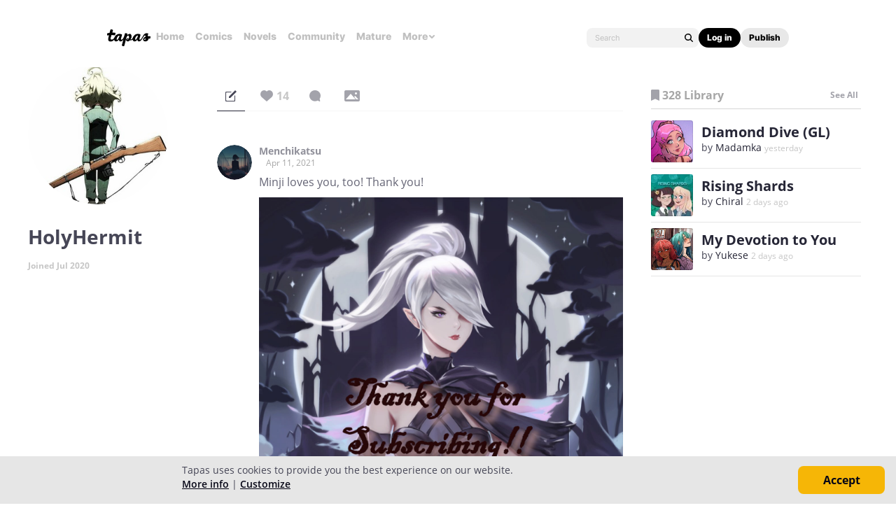

--- FILE ---
content_type: text/html;charset=UTF-8
request_url: https://tapas.io/leavar01270
body_size: 20401
content:





<!DOCTYPE html>
<html>
<head prefix="og: http://ogp.me/ns# fb: http://ogp.me/ns/fb# comicpanda: http://ogp.me/ns/fb/comicpanda#" itemscope itemtype="http://schema.org/Article">
    <title>HolyHermit  | Tapas Creator</title>
    
    <meta name="description" content="HolyHermit  - Your home for the world’s most exciting and diverse web comics and novels. Discover stories you’ll love from all genres, only on Tapas!"/>
    

    
    <meta itemprop="description" content="HolyHermit  - Your home for the world’s most exciting and diverse web comics and novels. Discover stories you’ll love from all genres, only on Tapas!">
<meta itemprop="image" content="https://us-a.tapas.io/ua/65/56ab2341-781f-4800-9b9d-0812c672df1c.jpg">
<meta property="og:type" content="website"/>
<meta property="og:title" content="HolyHermit  | Tapas Creator"/>
<meta property="og:site_name" content="HolyHermit "/>
<meta property="og:image" content="https://us-a.tapas.io/ua/65/56ab2341-781f-4800-9b9d-0812c672df1c.jpg" />
<meta property="og:description" content="HolyHermit  - Your home for the world’s most exciting and diverse web comics and novels. Discover stories you’ll love from all genres, only on Tapas!" />
<meta property="og:locale" content="en_US"/>
<meta name="twitter:card" content="summary_large_image">
<meta name="twitter:site" content="@tapas_app">
<meta name="twitter:title" content="HolyHermit  | Tapas Creator"/>
<meta name="twitter:description" content="HolyHermit  - Your home for the world’s most exciting and diverse web comics and novels. Discover stories you’ll love from all genres, only on Tapas!"/>
<meta name="twitter:image:src" content="https://us-a.tapas.io/ua/65/56ab2341-781f-4800-9b9d-0812c672df1c.jpg" />
<meta name="twitter:domain" content="tapas.io">
<meta name="twitter:app:name:iphone" content="Tapas">
<meta name="twitter:app:name:ipad" content="Tapas">
<meta name="twitter:app:name:googleplay" content="Tapas">
<meta name="twitter:app:id:iphone" content="id578836126">
<meta name="twitter:app:id:ipad" content="id578836126">
<meta name="twitter:app:id:googleplay" content="com.tapastic">
<meta itemprop="name" content="HolyHermit  | Tapas Creator">
<meta name="twitter:app:url:googleplay" content="tapastic://users/7052113">
<meta name="twitter:app:url:iphone" content="tapastic://users/7052113">
<meta name="twitter:app:url:ipad" content="tapastic://users/7052113">
<meta property="al:ios:url" content="tapastic://users/7052113" />
<meta property="al:ios:app_store_id" content="578836126" />
<meta property="al:ios:app_name" content="Tapas" />
<meta property="al:android:url" content="tapastic://users/7052113">
<meta property="al:android:package" content="com.tapastic">
<meta property="al:android:app_name" content="Tapas">

    <!--[if IE]>
        <script src="https://polyfill.io/v3/polyfill.min.js"></script>
    <![endif]-->
    <script src='https://www.recaptcha.net/recaptcha/api.js'></script>
    <link rel="canonical" href="https://tapas.io/leavar01270"/>
    
    <meta name="robots" content="noindex">
    

    





<meta http-equiv="X-UA-Compatible" content="IE=edge,chrome=1"/>
<meta charset="utf-8"/>
<meta name="keywords" content="webcomics, onilne comics, visual stories, graphic novels, webcomic, online comic, novels, webnovels, diverse webcomics, bite-sized stories, tapastic"/>
<meta name="author" content="Tapas"/>


<meta property="fb:admins" content="100003095288120" />
<meta property="fb:app_id" content="283723698368894" />


    <meta property="og:url" content="https://tapas.io/leavar01270">

<meta name="msvalidate.01" content="3E711932DFA0B474BDA7215883F80DBF"/>

<link href="/favicon.ico" rel="shortcut icon" type="image/x-icon"/>
<link rel="apple-touch-icon" href="https://us-a.tapas.io/resources/images/tapastic-touch-icon.png">


    <link rel="stylesheet" type="text/css" href="https://us-a.tapas.io/resources/css/panda.min.fee67fc27b.css" media="screen" />
    <link rel="stylesheet" type="text/css" href="https://us-a.tapas.io/resources/css/panda.sprite.min.fee67fc27b.css" media="screen" />
    <link rel="stylesheet" type="text/css" href="https://us-a.tapas.io/resources/css/panda.plugins.min.fee67fc27b.css" media="screen" />
    <link rel="stylesheet" type="text/css" href="https://us-a.tapas.io/resources/css/panda.hero.min.fee67fc27b.css" media="screen" />
    <link rel="stylesheet" type="text/css" href="https://us-a.tapas.io/resources/css/tapas.min.fee67fc27b.css" media="screen" />



<script type="application/ld+json">
{
  "@context": "https://schema.org",
  "@type": "Organization",
  "name": "Tapas Media",
  "legalName": "TAPAS MEDIA INC",
  "url": "https://tapas.io",
  "logo": "https://us-a.tapas.io/resources/images/logo-tapas-vertical.png",
  "foundingDate": "2012",
  "founders": [
    {
      "@type": "Person",
      "name": "Chang Kim"
    }
  ],
  "address": {
    "@type": "PostalAddress",
    "addressRegion": "CA",
    "postalCode": "",
    "addressCountry": "USA"
  },
  "contactPoint": {
    "@type": "ContactPoint",
    "contactType": "customer support",
    "telephone": "",
    "areaServed": "WorldWide",
    "email": "hello@tapasmedia.co"
  },
  "sameAs": [
    "https://www.facebook.com/tapas.io",
    "https://twitter.com/tapas_app",
    "https://instagram.com/tapas_app",
    "https://www.linkedin.com/company/tapas-media-inc-"
  ]
}
</script>
<script type="text/javascript">
  /*<![CDATA[*/
  var pandaConfig = {
      env : 'prod',
      appDomain: 'https://tapas.io',
      mAppDomain: 'https://m.tapas.io',
      wsDomain: 'https://tapas.io:8531',
      pixelsDomain: 'https://pixels.tapas.io',
      PSTOffsetTime: -480,
      today : '2026/01/18 02:48:06',
      prefixResourceSrc : 'resources',
      staticServer : 'https://us-a.tapas.io',
      stripeKey :'',
      currentUrl : 'https://tapas.io/leavar01270',
      fbId : 283723698368894,
      uname   : '__anonymous__',
      email : '',
      isDesktop : true,
      isTablet : false,
      isMobile : false,
      isNormalView : true,
      isSignedIn: false,
      rTapasIoHost: 'https://r.tapas.io',
      theoremreachKey: '6e1d48d54df280675c934929df60',
      ironSourceKey: 'cf77e7fd',
      commonMinimumReward: 10,
      userId: -1,
      globalNavBars: false,
      amplitudeApiKey: '322f86e07b852bb4bd6443e6f4c3b92a',
      brazeWebAppId: 'afcaafae-e8f9-4378-b159-9ae951b90f26',
      brazeSafariWebPushId: 'web.tapasmedia.tapas.braze',
      adjustAppToken: 'drt3tgm5ckcg',
      adjustEnvironment: 'production',
      countryCode: 'US',
      hasOptOut: false,
  };
  /*]]>*/
</script>

    <script type="text/javascript" src="https://us-a.tapas.io/resources/js/libs/tiara.min.js?t=1768733286"></script>
    
    <script>
      window.googletag = window.googletag || {cmd: []};
      window.pandaTiara = window.pandaTiara || {};
      (function getInitTiara() {
        pandaTiara = TiaraTracker.getInstance();
        const tiaraConfig = {
          svcDomain: 'tapas.io',
          deployment: 'dev',
          enableAlwaysHttpPost: true,
        };
        if(pandaConfig.env === 'prod'){
          tiaraConfig.deployment = 'production';
          tiaraConfig.trackURL = 'https://story-api.tapas.io/events-collector/v1/events/tiara-log/web';
        }
        pandaTiara.init(tiaraConfig);
      })();
    </script>
    
      
          <!-- Google Tag Manager -->
          <script>(function(w,d,s,l,i){w[l]=w[l]||[];w[l].push({'gtm.start':
              new Date().getTime(),event:'gtm.js'});var f=d.getElementsByTagName(s)[0],
            j=d.createElement(s),dl=l!='dataLayer'?'&l='+l:'';j.async=true;j.src=
            'https://www.googletagmanager.com/gtm.js?id='+i+dl;f.parentNode.insertBefore(j,f);
          })(window,document,'script','dataLayer','GTM-ML9X2SF');</script>
          <!-- End Google Tag Manager -->
      
    
    
    
    
    <script async src="https://securepubads.g.doubleclick.net/tag/js/gpt.js"></script>
    <script>
      !function(a9,a,p,s,t,A,g){if(a[a9])return;function q(c,r){a[a9]._Q.push([c,r])}a[a9]={init:function(){q("i",arguments)},fetchBids:function(){q("f",arguments)},setDisplayBids:function(){},targetingKeys:function(){return[]},_Q:[]};A=p.createElement(s);A.async=!0;A.src=t;g=p.getElementsByTagName(s)[0];g.parentNode.insertBefore(A,g)}("apstag",window,document,"script","//c.amazon-adsystem.com/aax2/apstag.js");

      //initialize the apstag.js library on the page to allow bidding
      apstag.init({
        pubID: '13696cce-e0a0-482a-b9cf-0f9ec384c501', //enter your pub ID here as shown above, it must within quotes
        adServer: 'googletag'
      });

      googletag.cmd.push(function() {
        googletag.pubads().disableInitialLoad();
        googletag.pubads().enableSingleRequest();
        // googletag.pubads().collapseEmptyDivs(true,true);
        googletag.pubads().addEventListener('impressionViewable', function(event) {
          if (typeof event.slot.cb === 'function') {
            panda.callback(event.slot.cb, event.slot);
          }
        });
        googletag.enableServices();
      });
    </script>
    
</head>
<body class="desktop profile ">
<!--[if lte IE 9]>
    <div style="background-color:#E98422;height:80px;color:#FFF;text-align:center;font-size:16px;line-height:36px;position: absolute;z-index: 9999;width: 100%">
        Please note that Tapas no longer supports Internet Explorer.<br>
        We recommend upgrading to the latest <a href="https://www.microsoft.com/edge" target="_blank" style="color:#FFD46A">Microsoft Edge</a>, <a href="https://www.google.com/chrome/" target="_blank" style="color:#FFD46A">Google Chrome</a>, or <a href="https://www.mozilla.org/firefox/" target="_blank" style="color:#FFD46A">Firefox</a>.
    </div>
<![endif]-->
<div class="js-ie-compatible hidden"
     style="background-color:#E98422;height:80px;color:#FFF;text-align:center;font-size:16px;line-height:36px;position: absolute;z-index: 9999;width: 100%">
    Please note that Tapas no longer supports Internet Explorer.<br>
    We recommend upgrading to the latest <a href="https://www.microsoft.com/edge" target="_blank" style="color:#FFD46A">Microsoft Edge</a>, <a href="https://www.google.com/chrome/" target="_blank" style="color:#FFD46A">Google Chrome</a>, or <a href="https://www.mozilla.org/firefox/" target="_blank" style="color:#FFD46A">Firefox</a>.
</div>
<div id="fb-root"></div>
<div id="ajax-error"></div>
<div class="body ">
    

    
        
            
                
                    
                        
                            
                            
                            
                            
                            
                            
                            
                                
                            
                            
                            
                            
                            
                            
                            
                            



    
    
        
    


                            
                            <div
                                class="top-nav-wrap js-top-nav-wrap ">
                                <div class="top-nav nav--fixed js-top-nav scroll-hide">
                                    <div class="top-nav-wrapper">
                                        <div class="top-nav-logo">
                                            <a class="top-nav__logo js-fb-tracking js-amp-tracking js-braze-tracking js-tiara-tracking-nav"
                                                data-tiara-click-layer1="logo" data-tiara-action-name="home_click"
                                                data-amp-braze-event="home_tab_clicked" data-fb-event="screen_home"
                                                href="/">
                                                <i class="ico sp-nav-logo-renewal"></i>
                                            </a>
                                        </div>
                                        <div class="main-tab-wrapper hidden-mobile">
                                            
    
        
            
            
            
            
            
                <div class="main-tab-item ">
                    <a class="main-tab-link js-fb-tracking js-amp-tracking js-braze-tracking js-tiara-tracking-nav"
                        data-tiara-action-name="home_click" data-tiara-click-layer1="top_tab"
                        data-amp-braze-event="home_tab_clicked"
                        data-fb-event="screen_home"
                        href="/">Home</a>
                </div>
            
            
                                            
    
        
            
            
            
            
            
                <div class="main-tab-item ">
                    <a class="main-tab-link js-fb-tracking js-amp-tracking js-braze-tracking js-tiara-tracking-nav"
                        data-tiara-action-name="comics_click" data-tiara-click-layer1="top_tab"
                        data-amp-braze-event="comics_tab_clicked"
                        data-fb-event="screen_content_home"
                        href="/comics">Comics</a>
                </div>
            
            
                                            
    
        
            
            
            
            
            
                <div class="main-tab-item ">
                    <a class="main-tab-link js-fb-tracking js-amp-tracking js-braze-tracking js-tiara-tracking-nav"
                        data-tiara-action-name="novels_click" data-tiara-click-layer1="top_tab"
                        data-amp-braze-event="novels_tab_clicked"
                        data-fb-event="screen_content_home"
                        href="/novels">Novels</a>
                </div>
            
            
                                            
    
        
            
            
            
            
            
                <div class="main-tab-item ">
                    <a class="main-tab-link js-fb-tracking js-amp-tracking js-braze-tracking js-tiara-tracking-nav"
                        data-tiara-action-name="community_click" data-tiara-click-layer1="top_tab"
                        data-amp-braze-event="community_tab_clicked"
                        data-fb-event="screen_content_home"
                        href="/community">Community</a>
                </div>
            
            
                                            
    
        
            
            
            
            
            
                <div class="main-tab-item ">
                    <a class="main-tab-link js-fb-tracking js-amp-tracking js-braze-tracking js-tiara-tracking-nav"
                        data-tiara-action-name="mature_click" data-tiara-click-layer1="top_tab"
                        data-amp-braze-event="mature_tab_clicked"
                        data-fb-event="screen_content_home"
                        href="/mature">Mature</a>
                </div>
            
            
                                            
    
        
            
            
            
            
            
            
                <div class="main-tab-item js-popover-btn" data-menu-type="discover">
                    <a
                        class="main-tab-link js-nav-popup-btn js-tiara-tracking-nav"
                        data-tiara-action-name="more_click"
                        data-tiara-click-layer1="top_tab"
                    >
                        More
                        <i class="sp-ico-more-drop"></i>
                        <i class="sp-ico-more-drop-open"></i>
                        <div calss="js-nav-popup"></div>
                    </a>
                    
                        
    
        
            <div class="more-popup js-nav-popup">
                <a class="more-popup-item js-fb-tracking js-tiara-tracking-nav" data-tiara-action-name="help_click"
                    data-fb-event="screen_help" href="https://help.tapas.io/hc/en-us" target="_blank">Help</a>
                <a class="more-popup-item js-fb-tracking js-amp-tracking js-braze-tracking js-tiara-tracking-nav"
                    data-tiara-action-name="discord_click" data-amp-braze-event="discord_tab_clicked"
                    data-fb-event="screen_discord" href="https://discord.com/invite/tapas"
                    target="_blank">Discord</a>
                <a class="more-popup-item js-fb-tracking js-amp-tracking js-braze-tracking js-tiara-tracking-nav"
                    data-tiara-action-name="forums_click" data-amp-braze-event="forums_tab_clicked"
                    data-fb-event="screen_forums" href="https://forums.tapas.io" target="_blank">Forums</a>
                <a class="more-popup-item js-fb-tracking js-amp-tracking js-braze-tracking js-tiara-tracking-nav"
                    data-tiara-action-name="newsfeed_click" data-amp-braze-event="newsfeed_tab_clicked"
                    data-fb-event="screen_news" href="/newsfeed">Newsfeed</a>
                <a class="more-popup-item js-fb-tracking js-amp-tracking js-braze-tracking js-tiara-tracking-nav"
                    data-tiara-action-name="contact_click" data-amp-braze-event="contact_tab_clicked"
                    data-fb-event="screen_contact" href="mailto:feedback@tapas.io">Contact</a>
                <a class="more-popup-item js-fb-tracking js-amp-tracking js-braze-tracking js-tiara-tracking-nav"
                    data-tiara-action-name="merch_shop_click" data-amp-braze-event="merch_shop_tab_clicked"
                    data-fb-event="screen_merch_shop" href="/merchshop">Merch
                    Shop</a>
            </div>
                    
                </div>
            
                                        </div>
                                        <div class="top-nav-right">
                                            <form class="top-nav-search hidden-mobile" action="/search?q=">
                                                <input type="text" name="q" class="search-input js-nav-search-input"
                                                    autocomplete="off" maxlength="25" placeholder="Search" />
                                                <a class="search-button js-nav-search-btn js-tiara-tracking-nav"
                                                    data-tiara-click-layer1="top" data-tiara-action-name="search_click"
                                                    data-tiara-custom-props-user-action="click"><i
                                                        class="ico sp-ico-search"></i></a>
                                            </form>
                                            <div class="bottom-nav-search js-popover-btn js-search-btn-wrapper hidden-pc"
                                                data-menu-type="search">
                                                <a class="search-button js-nav-popup-btn js-tiara-tracking-nav"
                                                    data-tiara-click-layer1="top" data-tiara-action-name="search_click"
                                                    data-tiara-custom-props-user-action="click"><i
                                                        class="ico sp-ico-search-mobile"></i></a>
                                            </div>

                                            
                                                <div class="top-nav-button-wrapper hidden-mobile">
                                                    <button
                                                        class="top-nav-button primary js-have-to-sign js-nav-btn js-tiara-tracking-nav"
                                                        data-tiara-click-layer1="top"
                                                        data-tiara-action-name="login_click"
                                                        data-tiara-custom-props-user-action="click"
                                                        data-where="Nav-bar Account Button"
                                                        data-permalink="https://tapas.io/leavar01270">Log
                                                        in</button>
                                                    <div class="top-nav-button secondary">
                                                        <a
                                                            class="js-tiara-tracking-nav"
                                                            href="https://www.creators.tapas.io/"
                                                            target="_blank"
                                                            data-tiara-action-name="publish_click"
                                                            data-tiara-click-layer1="top"
                                                        >
                                                            Publish
                                                        </a>
                                                    </div>
                                                </div>
                                                <div class="top-nav-login hidden-pc">
                                                    <a class="js-have-to-sign js-tiara-tracking-nav"
                                                        href="/account/signin?from=https://tapas.io/leavar01270"
                                                        data-tiara-click-layer1="top"
                                                        data-tiara-action-name="login_click"
                                                        data-tiara-custom-props-user-action="click"
                                                        data-where="Nav-bar Account Button"
                                                        data-permalink="https://tapas.io/leavar01270"><i
                                                            class="sp-ico-nav-login"></i></a>
                                                </div>
                                            
                                            
                                        </div>
                                    </div>
                                    <div class="bottom-nav-wrapper">
                                        <div class="main-tab-wrapper scroll-hide">
                                            
    
        
            
            
            
            
            
                <div class="main-tab-item ">
                    <a class="main-tab-link js-fb-tracking js-amp-tracking js-braze-tracking js-tiara-tracking-nav"
                        data-tiara-action-name="home_click" data-tiara-click-layer1="top_tab"
                        data-amp-braze-event="home_tab_clicked"
                        data-fb-event="screen_home"
                        href="/">Home</a>
                </div>
            
            
                                            
    
        
            
            
            
            
            
                <div class="main-tab-item ">
                    <a class="main-tab-link js-fb-tracking js-amp-tracking js-braze-tracking js-tiara-tracking-nav"
                        data-tiara-action-name="comics_click" data-tiara-click-layer1="top_tab"
                        data-amp-braze-event="comics_tab_clicked"
                        data-fb-event="screen_content_home"
                        href="/comics">Comics</a>
                </div>
            
            
                                            
    
        
            
            
            
            
            
                <div class="main-tab-item ">
                    <a class="main-tab-link js-fb-tracking js-amp-tracking js-braze-tracking js-tiara-tracking-nav"
                        data-tiara-action-name="novels_click" data-tiara-click-layer1="top_tab"
                        data-amp-braze-event="novels_tab_clicked"
                        data-fb-event="screen_content_home"
                        href="/novels">Novels</a>
                </div>
            
            
                                            
    
        
            
            
            
            
            
                <div class="main-tab-item ">
                    <a class="main-tab-link js-fb-tracking js-amp-tracking js-braze-tracking js-tiara-tracking-nav"
                        data-tiara-action-name="community_click" data-tiara-click-layer1="top_tab"
                        data-amp-braze-event="community_tab_clicked"
                        data-fb-event="screen_content_home"
                        href="/community">Community</a>
                </div>
            
            
                                            
    
        
            
            
            
            
            
                <div class="main-tab-item ">
                    <a class="main-tab-link js-fb-tracking js-amp-tracking js-braze-tracking js-tiara-tracking-nav"
                        data-tiara-action-name="mature_click" data-tiara-click-layer1="top_tab"
                        data-amp-braze-event="mature_tab_clicked"
                        data-fb-event="screen_content_home"
                        href="/mature">Mature</a>
                </div>
            
            
                                            
    
        
            
            
            
            
            
            
                <div class="main-tab-item js-popover-btn" data-menu-type="discover">
                    <a
                        class="main-tab-link js-nav-popup-btn js-tiara-tracking-nav"
                        data-tiara-action-name="more_click"
                        data-tiara-click-layer1="top_tab"
                    >
                        More
                        <i class="sp-ico-more-drop"></i>
                        <i class="sp-ico-more-drop-open"></i>
                        <div calss="js-nav-popup"></div>
                    </a>
                    
                </div>
            
                                        </div>
                                        <div class="more-popup-wrapper js-discover-menu">
                                            
    
        
            <div class="more-popup js-nav-popup">
                <a class="more-popup-item js-fb-tracking js-tiara-tracking-nav" data-tiara-action-name="help_click"
                    data-fb-event="screen_help" href="https://help.tapas.io/hc/en-us" target="_blank">Help</a>
                <a class="more-popup-item js-fb-tracking js-amp-tracking js-braze-tracking js-tiara-tracking-nav"
                    data-tiara-action-name="discord_click" data-amp-braze-event="discord_tab_clicked"
                    data-fb-event="screen_discord" href="https://discord.com/invite/tapas"
                    target="_blank">Discord</a>
                <a class="more-popup-item js-fb-tracking js-amp-tracking js-braze-tracking js-tiara-tracking-nav"
                    data-tiara-action-name="forums_click" data-amp-braze-event="forums_tab_clicked"
                    data-fb-event="screen_forums" href="https://forums.tapas.io" target="_blank">Forums</a>
                <a class="more-popup-item js-fb-tracking js-amp-tracking js-braze-tracking js-tiara-tracking-nav"
                    data-tiara-action-name="newsfeed_click" data-amp-braze-event="newsfeed_tab_clicked"
                    data-fb-event="screen_news" href="/newsfeed">Newsfeed</a>
                <a class="more-popup-item js-fb-tracking js-amp-tracking js-braze-tracking js-tiara-tracking-nav"
                    data-tiara-action-name="contact_click" data-amp-braze-event="contact_tab_clicked"
                    data-fb-event="screen_contact" href="mailto:feedback@tapas.io">Contact</a>
                <a class="more-popup-item js-fb-tracking js-amp-tracking js-braze-tracking js-tiara-tracking-nav"
                    data-tiara-action-name="merch_shop_click" data-amp-braze-event="merch_shop_tab_clicked"
                    data-fb-event="screen_merch_shop" href="/merchshop">Merch
                    Shop</a>
            </div>
                                        </div>
                                        <div class="profile-popup-wrapper js-profile-menu">
                                            
    
        
            
                
                <div class="profile-popup js-nav-popup">
                    <div class="profile-popup-item divider js-tiara-tracking-nav"
                        data-tiara-action-name="profile_click">
                        <a class="profile-popup-thumbnail js-fb-tracking" data-fb-event="screen_profile"
                            href="/__anonymous__">
                            <img src="/resources/images/defaultuser-200.png" alt="__anonymous__">
                        </a>
                        <div class="profile-popup-userinfo">
                            <a class="js-fb-tracking truncated" data-fb-event="screen_profile"
                                href="/__anonymous__">__anonymous__</a>
                            <div>
                                <a class="js-fb-tracking ink-info" data-fb-event="screen_transaction_list"
                                    href="/profile/ink">
                                    <i class="sp-ink-droplet-16"></i>
                                    <span class="js-ink-amount">0</span>
                                </a>
                            </div>
                        </div>
                    </div>
                    <ul>
                        
                        
                            <li class="profile-popup-item hidden-pc">
                                <a
                                    class="content__row js-tiara-tracking-nav"
                                    href="https://www.creators.tapas.io/"
                                    target="_blank"
                                    data-tiara-action-name="publish_click"
                                    data-tiara-click-layer1="top"
                                >
                                    <span class="menu__text">Publish</span>
                                </a>
                            </li>
                        
                        <li class="profile-popup-item">
                            <a class="content__row ga-tracking js-ink-shop-btn js-fb-tracking js-tiara-tracking-nav"
                                href="/profile/ink?trigger=open"
                                data-ga-category="Ink" data-ga-action="Click" data-ga-label="nav_"
                                data-fb-event="screen_ink" data-tiara-action-name="ink_shop_click"
                                data-tiara-click-layer1="top">
                                <span class="menu__text">Ink shop</span>
                            </a>
                        </li>
                        <li class="profile-popup-item">
                            <a
                                class="content__row js-tiara-tracking-nav"
                                href="/redeem"
                                data-tiara-click-layer1="top"
                                data-tiara-action-name="redeem_click">
                                <span class="menu__text">Redeem code</span>
                            </a>
                        </li>
                        <li class="profile-popup-item divider">
                            <a class="js-tiara-tracking-nav content__row js-fb-tracking"
                                data-fb-event="screen_settings_home" href="/profile/settings"
                                data-tiara-action-name="settings_click" data-tiara-click-layer1="top">
                                <span class="menu__text">Settings</span>
                            </a>
                        </li>
                        <li class="profile-popup-item text-bold">
                            <a class="js-tiara-tracking-nav content__row js-amp-tracking js-braze-tracking"
                                data-amp-braze-event="user_logout" href="/account/signout"
                                data-tiara-action-name="log_out_click" data-tiara-click-layer1="top">
                                <span class="menu__text">Log out</span>
                            </a>
                        </li>
                        
                    </ul>
                </div>
                                        </div>
                                        <div class="search-popup-wrapper bottom--search">
                                            <form class="search-form" action="/search?q=" method="GET"> <input
                                                    type="text" name="q" placeholder="Search"
                                                    class="search-input js-nav-search-input" autocomplete="off"
                                                    maxlength="25"></form>
                                            <a class="js-search-close-btn"><i
                                                    class="ico sp-ico-dismiss-drk-s-b"></i></a>
                                        </div>
                                    </div>
                                    <div class="nav-bar js-nav-bar">
                                        
                                    </div>
                                </div>
                            </div>
                            <div class="global-tongue-feedback hidden">
                                <div class="feedback-message"></div>
                            </div>
    <div id="page-wrap" class="page-wrap clearfix no-footer">
        









    
        
    
    













<div id="profile-page">
    <div class="user-info-section ">
        <div class="scrollbar-wrap vertical-sc">
            <div class="viewport">
                <section class="overview force ptn">
                    <div class="inner">
                        <div class="thumb-wrap">
                            <img src="https://us-a.tapas.io/ua/65/56ab2341-781f-4800-9b9d-0812c672df1c.jpg" class="profile-thumb circle">
                        </div>
                        <div class="user-desc">
                            <p class="author">HolyHermit </p>
                            
                            <p class="date">Joined Jul 2020
                                
                            </p>
                            
                            
                            
                            <ul class="stats">
                                
                                
                            </ul>
                            
                            
                            
                            
                        </div>
                    </div>
                </section>
            </div>
            <div class="scrollbar disable">
                <div class="scrollbar__track">
                    <div class="scrollbar__thumb">
                        <div class="end"></div>
                    </div>
                </div>
            </div>
        </div>
    </div>
    <div class="main">
        <div class="inner">
            

    <div class="comment-type-wrap">
        <ul class="comment-type">
            <li class="on">
                <a href="#!/artist-post/list/leavar01270"
                   class="tooltip-autoload ico js-comment-filter-btn js-post-messages"
                   data-title="messages" data-placement="bottom" data-type="0">
                    <i class="ico  sp-tab-messages-on"></i>
                    
                        
                        
                        
                    
                </a>
            </li>
            <li class="hidden">
                <a href="#!/artist-post/list/leavar01270"
                   class="tooltip-autoload ico js-comment-filter-btn js-post-series"
                   data-title="series" data-placement="bottom" data-type="1">
                    <i class="ico  sp-tab-series-on"></i>
                    
                        
                        
                        
                    
                </a>
            </li>
            <li>
                <a href="#!/artist-post/list/leavar01270"
                   class="tooltip-autoload ico js-comment-filter-btn js-post-likes"
                   data-title="likes" data-placement="bottom" data-type="2">
                    <i class="ico  sp-tab-likes-on"></i>
                    
                        
                            <span>14</span>
                        
                        
                        
                    
                </a>
            </li>
            <li>
                <a href="#!/artist-post/list/leavar01270"
                   class="tooltip-autoload ico js-comment-filter-btn js-post-comments"
                   data-title="comments" data-placement="bottom" data-type="3">
                    <i class="ico  sp-tab-comments-on"></i>
                    
                        
                        
                            
                        
                        
                    
                </a>
            </li>
            <li>
                <a href="#!/artist-post/list/leavar01270"
                   class="tooltip-autoload ico js-comment-filter-btn js-post-photos"
                   data-title="images" data-placement="bottom" data-type="4">
                    <i class="ico  sp-tab-photos-on"></i>
                    
                        
                        
                        
                            
                        
                    
                </a>
            </li>
        </ul>
        
    </div>
    <section class="comment-section wall">
        
            

    




        
        <div id="wall-streams"
             class="comment-streams no-border"
             data-href="/artist-post/list/leavar01270"
             data-page-num="1"
             data-page-size="10"
             data-is-exist-next-page="false"
             data-post-count="5">

            
    
        
            
                

    <div id="wall-stream-72647043"
         class="comment-stream stream"
         data-post-id="72647043"
         data-access-auth="PUBLIC">
        
        <div class="avatar-wrap" style="z-index: 1;">
            <a class="avatar has-link" href="/Menchikatsu">
                <img src="https://us-a.tapas.io/ua/b4/430762dc-c138-4fff-95a0-af082319a94e.jpg" alt="Menchikatsu" class="circle"/>
            </a>
        </div>
        <div class="body-wrap">
            <div class="parent-body-wrap">
                <header class="body-header">
                    <a href="/Menchikatsu" class="commenter has-link truncated">Menchikatsu</a>
                    
                    
                    <span class="date">Apr 11, 2021</span>
                    
                        
                    
                </header>
                <div class="comment-txt">
                    
                    
                    <span class="auto-link">Minji loves you, too! Thank you!</span>
                    
                        
                        
                        
                        
                    
                </div>
                <div class="preview-wrap">
                    <img class="preview"
                         data-pile-id="16301600"
                         data-file-name="subscriberthanks.jpg"
                         data-file-json='{&quot;file&quot;:{&quot;s3&quot;:{&quot;url&quot;:&quot;https://us-a.tapas.io/a/08/785ff45a-c32c-4e2d-b443-bcfb9341ecd1.jpg&quot;},&quot;width&quot;:1280,&quot;height&quot;:1840,&quot;size&quot;:205363,&quot;filename&quot;:&quot;subscriberthanks.jpg&quot;}}'
                         src="https://us-a.tapas.io/a/08/785ff45a-c32c-4e2d-b443-bcfb9341ecd1.jpg" />
                </div>
            </div>
            
                
                    
                    <div class="reply-streams">
                        
                    </div>
                
                
                    <div class="reply-write-wrap">
                        <a href="#!/open-reply-box" class="txt-btn  js-have-to-sign"
                           data-permalink="/Menchikatsu#wall-stream-72647043"
                           data-post-id="72647043">Reply
                        <span class="more-txt">&nbsp;to
                            
                            conversation
                        </span>
                        </a>
                    </div>
                
            
        </div>
    </div>



            
        
            
                

    <div id="wall-stream-72616345"
         class="comment-stream stream"
         data-post-id="72616345"
         data-access-auth="PUBLIC">
        
        <div class="avatar-wrap" style="z-index: 1;">
            <a class="avatar has-link" href="/Kierahorne08">
                <img src="https://us-a.tapas.io/ua/cf/a6323c2f-0c90-454a-a224-bb3d5f0b423d.png" alt="Yoru Raito " class="circle"/>
            </a>
        </div>
        <div class="body-wrap">
            <div class="parent-body-wrap">
                <header class="body-header">
                    <a href="/Kierahorne08" class="commenter has-link truncated">Yoru Raito </a>
                    
                    
                    <span class="date">Apr 03, 2021</span>
                    
                        
                    
                </header>
                <div class="comment-txt">
                    
                    
                    <span class="auto-link">Thanks for the subbie!</span>
                    
                        
                        
                        
                        
                    
                </div>
                
            </div>
            
                
                    
                    <div class="reply-streams">
                        
                    </div>
                
                
                    <div class="reply-write-wrap">
                        <a href="#!/open-reply-box" class="txt-btn  js-have-to-sign"
                           data-permalink="/Kierahorne08#wall-stream-72616345"
                           data-post-id="72616345">Reply
                        <span class="more-txt">&nbsp;to
                            
                            conversation
                        </span>
                        </a>
                    </div>
                
            
        </div>
    </div>



            
        
            
                

    <div id="wall-stream-72566995"
         class="comment-stream stream"
         data-post-id="72566995"
         data-access-auth="PUBLIC">
        
        <div class="avatar-wrap" style="z-index: 1;">
            <a class="avatar has-link" href="/treepipit">
                <img src="https://us-a.tapas.io/ua/37/d00a5c05-73cb-4029-b9ad-560155accdd3.png" alt="treepipit" class="circle"/>
            </a>
        </div>
        <div class="body-wrap">
            <div class="parent-body-wrap">
                <header class="body-header">
                    <a href="/treepipit" class="commenter has-link truncated">treepipit</a>
                    
                    
                    <span class="date">Mar 18, 2021</span>
                    
                        
                    
                </header>
                <div class="comment-txt">
                    
                    
                    <span class="auto-link"></span>
                    
                        
                        
                        
                        
                    
                </div>
                <div class="preview-wrap">
                    <img class="preview"
                         data-pile-id="15960475"
                         data-file-name="Thank_you.jpg"
                         data-file-json='{&quot;file&quot;:{&quot;s3&quot;:{&quot;url&quot;:&quot;https://us-a.tapas.io/a/06/b9b2b814-4a92-4a71-95b2-381703aa9538.jpg&quot;},&quot;width&quot;:344,&quot;height&quot;:478,&quot;size&quot;:62196,&quot;filename&quot;:&quot;Thank_you.jpg&quot;}}'
                         src="https://us-a.tapas.io/a/06/b9b2b814-4a92-4a71-95b2-381703aa9538.jpg" />
                </div>
            </div>
            
                
                    
                    <div class="reply-streams">
                        
                    </div>
                
                
                    <div class="reply-write-wrap">
                        <a href="#!/open-reply-box" class="txt-btn  js-have-to-sign"
                           data-permalink="/treepipit#wall-stream-72566995"
                           data-post-id="72566995">Reply
                        <span class="more-txt">&nbsp;to
                            
                            conversation
                        </span>
                        </a>
                    </div>
                
            
        </div>
    </div>



            
        
            
                

    <div id="wall-stream-72512542"
         class="comment-stream stream"
         data-post-id="72512542"
         data-access-auth="PUBLIC">
        
        <div class="avatar-wrap" style="z-index: 1;">
            <a class="avatar has-link" href="/treepipit">
                <img src="https://us-a.tapas.io/ua/37/d00a5c05-73cb-4029-b9ad-560155accdd3.png" alt="treepipit" class="circle"/>
            </a>
        </div>
        <div class="body-wrap">
            <div class="parent-body-wrap">
                <header class="body-header">
                    <a href="/treepipit" class="commenter has-link truncated">treepipit</a>
                    
                    
                    <span class="date">Feb 20, 2021</span>
                    
                        
                    
                </header>
                <div class="comment-txt">
                    
                    
                    <span class="auto-link"></span>
                    
                        
                        
                        
                        
                    
                </div>
                <div class="preview-wrap">
                    <img class="preview"
                         data-pile-id="15627489"
                         data-file-name="thank_youuu.png"
                         data-file-json='{&quot;file&quot;:{&quot;s3&quot;:{&quot;url&quot;:&quot;https://us-a.tapas.io/a/56/8832b180-3a8c-4143-8fdd-789a1221380f.png&quot;},&quot;width&quot;:768,&quot;height&quot;:1024,&quot;size&quot;:166543,&quot;filename&quot;:&quot;thank_youuu.png&quot;}}'
                         src="https://us-a.tapas.io/a/56/8832b180-3a8c-4143-8fdd-789a1221380f.png" />
                </div>
            </div>
            
                
                    
                    <div class="reply-streams">
                        
                    </div>
                
                
                    <div class="reply-write-wrap">
                        <a href="#!/open-reply-box" class="txt-btn  js-have-to-sign"
                           data-permalink="/treepipit#wall-stream-72512542"
                           data-post-id="72512542">Reply
                        <span class="more-txt">&nbsp;to
                            
                            conversation
                        </span>
                        </a>
                    </div>
                
            
        </div>
    </div>



            
        
            
                

    <div id="wall-stream-70630036"
         class="comment-stream stream"
         data-post-id="70630036"
         data-access-auth="PUBLIC">
        
        <div class="avatar-wrap" style="z-index: 1;">
            <a class="avatar has-link" href="/indirutt">
                <img src="https://us-a.tapas.io/ua/b3/e43411b7-8dc4-40ae-8663-8cb8cc67afad.jpg" alt="invalid" class="circle"/>
            </a>
        </div>
        <div class="body-wrap">
            <div class="parent-body-wrap">
                <header class="body-header">
                    <a href="/indirutt" class="commenter has-link truncated">invalid</a>
                    
                    
                    <span class="date">Jul 19, 2020</span>
                    
                        
                    
                </header>
                <div class="comment-txt">
                    
                    
                    <span class="auto-link">Thank you so much for subscribing to Out of Reach!! It means so much to me!! &lt;3</span>
                    
                        
                        
                        
                        
                    
                </div>
                
            </div>
            
                
                    
                    <div class="reply-streams">
                        
                    </div>
                
                
                    <div class="reply-write-wrap depth">
                        <a href="#!/open-reply-box" class="txt-btn depth js-have-to-sign"
                           data-permalink="/indirutt#wall-stream-70630036"
                           data-post-id="70630036">Reply
                        <span class="more-txt">&nbsp;to
                            
                            conversation
                        </span>
                        </a>
                    </div>
                
            
        </div>
    </div>



            
        
    
    


        </div>
        <div id="loading-indicator" class="hidden yellow nm"><div></div><div></div><div></div></div>
        

    <script type="text/tp-template" id="tpEditCommentBody">
        <div class="edit-box">
            <textarea class="autogrow edit-body" data-src="/fan_comment/update/{{id}}" placeholder="Leave a reply" autocomplete="off">{{body}}</textarea>
            <p>
               <a class="txt-btn cancel-edit" href="#!/cancel-edit">cancel</a>
                
            </p>
        </div>
    </script>
    <script type="text/tp-template" id="tpReply">
        <div class="reply-write hidden">
            <div class="avatar-wrap reply">
                <a class="avatar"><img src="/resources/images/defaultuser-200.png" alt="__anonymous__" class="circle"/></a>
            </div>
            <div class="reply-body-wrap">
                <textarea data-src="/fan_comment/create/" class="autogrow reply-body"
                          data-type="reply" placeholder="Leave a reply" autocomplete="off">{{body}}</textarea>
                <p>
                    <a class="cancel-reply txt-btn" href="#!/cancel-reply">cancel</a>
                    
                </p>
            </div>
        </div>
    </script>

    </section>

            <aside class="right-aside">
                <div class="inner">
                    
                    
                    
                        <div class="aside-wrap">
                            <header class="header">
                                <a class="header__label js-fb-tracking" data-fb-event="screen_library" rel="nofollow" href="/leavar01270/reading-list">
                                    <i class="ico sp-tab-bookmarks"></i>
                                    <span class="txt">328 Library</span></a>
                                
                                
                                    <a rel="nofollow" href="/leavar01270/reading-list" class="p-btn clear see-all"><span class="btn-label">see all</span></a>
                                
                            </header>
                            <ul class="reading-list aside-list">
                                
                                    
                                    
                                    <li class="item-thumb-wrap">
                                        <a href="/series/Diamond-Dive" class="thumb-wrap rect js-fb-tracking js-tiara-tracking"
                                           data-fb-event="SeriesClick,screen_series"
                                           data-xref="USR_SUB"
                                           data-series-id="162366"
                                           data-series-type="COMMUNITY"
                                           data-sale-type="FREE"
                                           data-on-sale="false"
                                           data-tiara-section="creator"
                                           data-tiara-page="creator_profile"
                                           data-tiara-action-name="content_click"
                                           data-tiara-page-meta-id="HolyHermit "
                                           data-tiara-page-meta-type="creator_name"
                                           data-tiara-event-meta-id="162366"
                                           data-tiara-event-meta-type="series_id"
                                           data-tiara-event-meta-series="Diamond Dive (GL)"
                                           data-tiara-event-meta-series-id="162366"
                                           data-tiara-click-layer1="subscribed"
                                           data-tiara-click-ordnum="1"
                                           data-tiara-custom-props-user-action="click">
                                            <img src="https://us-a.tapas.io/sa/d4/fcfca6dc-2724-483a-b264-40e8ac40a97f_s.jpg" alt="Diamond Dive (GL)" width="60" height="60"/>
                                            







                                            <div class="thumb-overlay"></div>
                                        </a>
                                        <div class="series-info">
                                            <h3 class="title"><a class="link--ink js-fb-tracking js-tiara-tracking"
                                                                data-fb-event="SeriesClick,screen_series"
                                                                data-xref="USR_SUB"
                                                                data-series-id="162366"
                                                                data-series-type="COMMUNITY"
                                                                data-sale-type="FREE"
                                                                data-on-sale="false"
                                                                href="/series/Diamond-Dive"
                                                                data-tiara-section="creator"
                                                                data-tiara-page="creator_profile"
                                                                data-tiara-action-name="content_click"
                                                                data-tiara-page-meta-id="HolyHermit "
                                                                data-tiara-page-meta-type="creator_name"
                                                                data-tiara-event-meta-id="162366"
                                                                data-tiara-event-meta-type="series_id"
                                                                data-tiara-event-meta-series="Diamond Dive (GL)"
                                                                data-tiara-event-meta-series-id="162366"
                                                                data-tiara-click-layer1="subscribed"
                                                                data-tiara-click-ordnum="1"
                                                                data-tiara-custom-props-user-action="click">Diamond Dive (GL)</a></h3>
                                            
                                            <p><span class="desc">by</span> <a class="link--ink js-fb-tracking"
                                                                               data-fb-event="screen_profile"
                                                                               href="/madamka">Madamka</a>
                                                <span class="date">yesterday</span></p>
                                        </div>
                                    </li>
                                
                                    
                                    
                                    <li class="item-thumb-wrap">
                                        <a href="/series/risingshards" class="thumb-wrap rect js-fb-tracking js-tiara-tracking"
                                           data-fb-event="SeriesClick,screen_series"
                                           data-xref="USR_SUB"
                                           data-series-id="185852"
                                           data-series-type="COMMUNITY_BOOKS"
                                           data-sale-type="FREE"
                                           data-on-sale="false"
                                           data-tiara-section="creator"
                                           data-tiara-page="creator_profile"
                                           data-tiara-action-name="content_click"
                                           data-tiara-page-meta-id="HolyHermit "
                                           data-tiara-page-meta-type="creator_name"
                                           data-tiara-event-meta-id="185852"
                                           data-tiara-event-meta-type="series_id"
                                           data-tiara-event-meta-series="Rising Shards"
                                           data-tiara-event-meta-series-id="185852"
                                           data-tiara-click-layer1="subscribed"
                                           data-tiara-click-ordnum="2"
                                           data-tiara-custom-props-user-action="click">
                                            <img src="https://us-a.tapas.io/sa/30/f43adf72-83a0-4a27-8c05-ad6a93febd37_s.jpg" alt="Rising Shards" width="60" height="60"/>
                                            







                                            <div class="thumb-overlay"></div>
                                        </a>
                                        <div class="series-info">
                                            <h3 class="title"><a class="link--ink js-fb-tracking js-tiara-tracking"
                                                                data-fb-event="SeriesClick,screen_series"
                                                                data-xref="USR_SUB"
                                                                data-series-id="185852"
                                                                data-series-type="COMMUNITY_BOOKS"
                                                                data-sale-type="FREE"
                                                                data-on-sale="false"
                                                                href="/series/risingshards"
                                                                data-tiara-section="creator"
                                                                data-tiara-page="creator_profile"
                                                                data-tiara-action-name="content_click"
                                                                data-tiara-page-meta-id="HolyHermit "
                                                                data-tiara-page-meta-type="creator_name"
                                                                data-tiara-event-meta-id="185852"
                                                                data-tiara-event-meta-type="series_id"
                                                                data-tiara-event-meta-series="Rising Shards"
                                                                data-tiara-event-meta-series-id="185852"
                                                                data-tiara-click-layer1="subscribed"
                                                                data-tiara-click-ordnum="2"
                                                                data-tiara-custom-props-user-action="click">Rising Shards</a></h3>
                                            
                                            <p><span class="desc">by</span> <a class="link--ink js-fb-tracking"
                                                                               data-fb-event="screen_profile"
                                                                               href="/risingshards">Chiral</a>
                                                <span class="date">2 days ago</span></p>
                                        </div>
                                    </li>
                                
                                    
                                    
                                    <li class="item-thumb-wrap">
                                        <a href="/series/My-Devotion-to-You" class="thumb-wrap rect js-fb-tracking js-tiara-tracking"
                                           data-fb-event="SeriesClick,screen_series"
                                           data-xref="USR_SUB"
                                           data-series-id="260515"
                                           data-series-type="COMMUNITY"
                                           data-sale-type="FREE"
                                           data-on-sale="false"
                                           data-tiara-section="creator"
                                           data-tiara-page="creator_profile"
                                           data-tiara-action-name="content_click"
                                           data-tiara-page-meta-id="HolyHermit "
                                           data-tiara-page-meta-type="creator_name"
                                           data-tiara-event-meta-id="260515"
                                           data-tiara-event-meta-type="series_id"
                                           data-tiara-event-meta-series="My Devotion to You"
                                           data-tiara-event-meta-series-id="260515"
                                           data-tiara-click-layer1="subscribed"
                                           data-tiara-click-ordnum="3"
                                           data-tiara-custom-props-user-action="click">
                                            <img src="https://us-a.tapas.io/sa/a3/bad92ab5-c7b3-41f2-b61b-9f3cc291bfd1_s.jpg" alt="My Devotion to You" width="60" height="60"/>
                                            







                                            <div class="thumb-overlay"></div>
                                        </a>
                                        <div class="series-info">
                                            <h3 class="title"><a class="link--ink js-fb-tracking js-tiara-tracking"
                                                                data-fb-event="SeriesClick,screen_series"
                                                                data-xref="USR_SUB"
                                                                data-series-id="260515"
                                                                data-series-type="COMMUNITY"
                                                                data-sale-type="FREE"
                                                                data-on-sale="false"
                                                                href="/series/My-Devotion-to-You"
                                                                data-tiara-section="creator"
                                                                data-tiara-page="creator_profile"
                                                                data-tiara-action-name="content_click"
                                                                data-tiara-page-meta-id="HolyHermit "
                                                                data-tiara-page-meta-type="creator_name"
                                                                data-tiara-event-meta-id="260515"
                                                                data-tiara-event-meta-type="series_id"
                                                                data-tiara-event-meta-series="My Devotion to You"
                                                                data-tiara-event-meta-series-id="260515"
                                                                data-tiara-click-layer1="subscribed"
                                                                data-tiara-click-ordnum="3"
                                                                data-tiara-custom-props-user-action="click">My Devotion to You</a></h3>
                                            
                                            <p><span class="desc">by</span> <a class="link--ink js-fb-tracking"
                                                                               data-fb-event="screen_profile"
                                                                               href="/yukese_art">Yukese</a>
                                                <span class="date">2 days ago</span></p>
                                        </div>
                                    </li>
                                
                            </ul>
                        </div>
                    
                </div>
            </aside>
        </div>
    </div>
    <div id="doneit"></div>
</div>


        <iframe src="about:blank" id="hidden-iframe" name="hidden-iframe"></iframe>
    </div>
</div>


<a href="#!/go-to-top" class="go-to-top  js-pageup-btn">
    <i class="ico ico--normal ico--light sp-ico-arrow-drk-l-m"></i>
    <i class="ico ico--hover sp-ico-arrow-wht-l-m"></i>
</a>





<form action="/" method="post" class="hidden" id="panda-action-form"></form>
<script type="text/template" id="tpAlertPopup">
    <div class="confirm-popup-wrap">
        <p class="title mod-cap">{{title}}</p>
        <p class="desc">{{body}}</p>
        <div class="footer">
            <a href="#!/close" class="p-btn hidden prm plm js-action js-cancel" data-action="close"><span class="btn-label">cancel</span></a>
            <a href="#!/ok" class="p-btn normal gradient swell prm plm js-action" data-action="ok"><span class="btn-label">OK</span></a>
        </div>
    </div>
</script>
<script type="text/template" id="tpCommonAlert">
  <div class="panda-popup panda-popup--size-s panda-popup--dark">
      <div class="panda-popup__header">
          <div class="header__title">{{title}}</div>
      </div>
      <div class="panda-popup__body">
          <p class="desc">{{body}}</p>
      </div>
      <div class="panda-popup__footer">
          <div class="btn-group btn-group--right">
              <a href="#!close" class="brd-btn hidden brd-btn--bld btn-120 js-action js-close" data-action="close"><span class="btn-label">Close</span></a>
              <a href="#!cancel" class="brd-btn hidden brd-btn--bld btn-120 js-action js-cancel" data-action="cancel"><span class="btn-label">Cancel</span></a>
              <a href="#!ok" class="lab-btn lab-btn--qnc btn-180 js-action js-ok" data-action="ok"><span class="btn-label">OK</span></a>
          </div>
      </div>
  </div>
</script>
<script type="text/tp-template" id="warning-popup">
    <div class="confirm-popup-wrap">
        <p class="title">You have unsaved changes</p>
        <p class="desc">Do you want to leave without saving?</p>
        <div class="footer">
            <a href="#!/close" class="p-btn prm plm js-cancel"><span class="btn-label">stay here</span></a>
            <a href="#!/save" class="p-btn static sorbet prm plm js-action"><span class="btn-label">leave page</span></a>
        </div>
    </div>
</script>
<script type="text/tp-template" id="tpSaveWarningMerch">
    <div class="dashboard panda-popup panda-popup--size-s">
        <div class="panda-popup__header">
            <div class="header__title">Do you really wish to leave?</div>
        </div>
        <div class="panda-popup__body">
            <p class="desc">You have not finished creating the template. If you leave now, everything will be lost.</p>
        </div>
        <div class="panda-popup__footer">
            <div class="btn-group btn-group--right">
                <a href="#!" class="brd-btn brd-btn--bld btn-120 hide-overlay"><span class="btn-label">Cancel</span></a>
                <a href="#!" class="lab-btn lab-btn--mnt btn-180 submit js-submit"><span class="btn-label">Leave</span></a>
            </div>
        </div>
    </div>
</script>
<script type="text/template" id="tpSaveWarningPopup">
    <div class="dashboard panda-popup panda-popup--size-s">
        <div class="panda-popup__header">
            <div class="header__title">Discard changes</div>
        </div>
        <div class="panda-popup__body">
            <p class="desc">You have unsaved changes, which will be lost if you continue. Stay and keep editing, or discard your changes and leave?</p>
        </div>
        <div class="panda-popup__footer">
            <div class="btn-group btn-group--right">
                <a href="#!" class="brd-btn brd-btn--bld btn-120 js-cancel"><span class="btn-label">Cancel</span></a>
                <a href="#!" class="lab-btn lab-btn--srb btn-180 submit js-submit"><span class="btn-label">Discard</span></a>
            </div>
        </div>
    </div>
</script>
<script type="text/template" id="tpInkShop">
    <div class="popup-ink">
        {{html}}
    </div>
</script>
<script type="text/template" id="tpPurchaseInkResult">
    <div class="popup-ink">
        <div class="ink__result">
            <div class="tier-thumb">
                <i class="ico sp-aw-{{imgPath}}"></i>
            </div>
            <p class="result-label">You got <span class="amount bold">{{amount}}</span> Tapas Ink!</p>
            <a class="p-btn normal xlarge static slate result-btn js-close-result-popup"><span class="btn-label">OK</span></a>
        </div>
    </div>
</script>
<script type="text/template" id="tpRewardVideo">
    <div class="ads-popup-wrap">
        <a href="#!/close" class="hide-overlay ads-close"><i class="sp-ico-dismiss-wht-s-b"></i></a>
        <iframe id="ads-iframe" name="ads-iframe" width="{{width}}}" height="{{height}}" sandbox="allow-forms allow-pointer-lock allow-popups allow-same-origin allow-scripts"></iframe>
    </div>
</script>
<script type="text/tp-template" id="tpRewardVideoConfirm">
    <div class="ads-popup-wrap confirm">
        <p class="title">Free Ink earned!</p>
        <p class="reward-wrap"><i class="sp-ink-droplet-32"></i>+{{amount}}</p>
        <div class="footer">
            <a class="p-btn normal xlarge static slate hide-overlay"><span class="btn-label">OK</span></a>
        </div>
    </div>
</script>
<script type="text/tp-template" id="tpSurveyConfirm">
    <div class="ads-popup-wrap confirm confirm--m">
        <p class="title">You earned a free Ink!</p>
        <p class="sub-title">It can take up to an hour to receive it, so please check your Ink balance or reload the page.</p>
        <div class="footer">
            <a class="p-btn normal xlarge static slate hide-overlay"><span class="btn-label">OK</span></a>
        </div>
    </div>
</script>
<script type="text/tp-template" id="tpUserReport">
    <div class="popup-box popup__report">
        <div class="popup__header">Block {{userName}}</div>
        <div class="popup__body">
            <div class="body__item">
                <p class="item__title js-report-title">What&rsquo;s the issue?</p>
                <div class="item__body">
                    <ul class="report-types">
                        
                            <li>
                                <div class="radio-wrap mod-warn">
                                    <input type="radio" class="p-radio js-report-type" id="rt1" name="type" value="INAPPROPRIATE"/>
                                    <label class="p-radio-label" for="rt1">Inappropriate or offensive content
                                        <div class="inner"></div>
                                        <div class="switch"></div>
                                    </label>
                                </div>
                            </li>
                        
                            <li>
                                <div class="radio-wrap mod-warn">
                                    <input type="radio" class="p-radio js-report-type" id="rt2" name="type" value="SPAM"/>
                                    <label class="p-radio-label" for="rt2">Spam, advertising, solicitation
                                        <div class="inner"></div>
                                        <div class="switch"></div>
                                    </label>
                                </div>
                            </li>
                        
                            <li>
                                <div class="radio-wrap mod-warn">
                                    <input type="radio" class="p-radio js-report-type" id="rt3" name="type" value="OTHER"/>
                                    <label class="p-radio-label" for="rt3">Other (please explain below)
                                        <div class="inner"></div>
                                        <div class="switch"></div>
                                    </label>
                                </div>
                            </li>
                        
                    </ul>
                </div>
            </div>
            <div class="body__item">
                <p class="item__title">Details <small>(optional)</small></p>
                <div class="item__body">
                    <textarea name="details" rows="4" class="js-textarea"></textarea>
                    <p class="detail__count"><span class="js-words" data-limit="250">0</span> / <span>250</span></p>
                </div>
            </div>
        </div>
        <div class="popup__footer">
            <div class="footer__title">Blocking someone prevents them from viewing your profile and series, and removes their comments. You can unblock people under Settings.</div>
            <div class="footer__item">
                <a href="#!/close" class="hide-overlay p-btn large static item__left"><label class="btn-label">cancel</label></a>
                <a href="#!/report" class="p-btn large static sorbet pan disabled" id="reporting">
                    <label class="btn-label">block</label>
                    <div class="loading-indicator inline force mtn">
                        <div></div><div></div><div></div>
                    </div>
                </a>
            </div>
        </div>
    </div>
</script>
<script type="text/tp-template" id="tpUnblockUser">
    <div class="popup-box" id="unblock-popup">
        <header class="popup-header">Unblock {{userName}}</header>
        <div class="popup-body">
            <div class="p">
                <p class="p-header mb24">Unblocking will allow this person to view your profile and series, as well as post new comments.</p>
            </div>
        </div>
        <div class="popup-footer">
            <div class="action">
                <a href="#!/close" class="hide-overlay p-btn large static mr16"><label class="btn-label">cancel</label></a>
                <a href="#!/report/user/{{id}}" class="p-btn static large mint js-unblock-btn"><label class="btn-label">unblock</label></a>
            </div>
        </div>
    </div>
</script>
<script type="text/tp-template" id="tpPushNoticeButterBar">
    <div class="butter-bar bar--dark js-push-notice-bar bar--quince">
        <div class="butter-bar__inner">
            Allow notifications and never miss activities!
            <a href="#" class="bar__button button--plain js-push-activate-btn">Allow</a>
            <a href="#" class="bar__button button--close circle js-dismiss-btn"><i class="ico sp-ico-dismiss-drk-s-b"></i></a>
        </div>
    </div>
</script>
<script type="text/tp-template" id="tpLoadingIndicator">
    <div class="loading-indicator">
        <div></div><div></div><div></div>
    </div>
</script>
<script type="text/template" id="tpSupportMessageFragment">
    <div class="message-wrap js-instant-msg loading">
        <div class="message-line">
            <div class="wrap-layer">
                <a class="thumb-wrap" href="/{{uname}}">
                    <img class="thumb circle" src="{{thumb}}">
                    <div class="thumb-overlay circle"></div>
                </a>
            </div>
            <div class="content left js-message-body">
                <p class="amount-wrap"><i class="sp-ink-droplet-20"></i><span>{{amount}}</span></p>
                <p class="name">{{name}} {{badge}}</p>
                <p class="info js-info">Posting...</p>
                <p class="message-body js-message-content"></p>
            </div>
        </div>
    </div>
</script>
<script type="text/template" id="tpSupportPopup">
    <div class="popup-support">
        {{html}}
    </div>
</script>
<script type="text/template" id="tpKeyPopup">
    <div class="popup-unlock">
        <div class="unlock__header">
            <div class="coin-status">
                <i class="sp-ink-droplet-24"></i>
                <p class="amount">0</p>
                <div href="#!/ink/popup" class="add-ink-btn js-buy-ink-btn"><i class="sp-ico-coinadd"></i></div>
            </div>
        </div>
        <div class="unlock__body">
            <div class="body__top body__top--placeholder">
                <a class="unlock-item__thumb"></a>
                <div class="unlock-item__info">
                    <p class="info__series"></p>
                    <p class="info__episode"></p>
                </div>
            </div>
            <div class="body__middle body__middle--placeholder">
                <ul class="unlock-tier">
                    <li></li>
                </ul>
            </div>
            <div class="body__bottom body__bottom--placeholder">
            </div>
        </div>
    </div>
</script>
<script type="text/template" id="tpConfirmPopup">
    <div class="popup-confirm">
        <div class="confirm-body">
            <p class="confirm-body__title">{{title}}</p>
            <p class="confirm-body__desc">{{desc}}</p>
            <button class="confirm-body__btn hide-overlay"><span class="confirm-body__btn-text">OK</span></button>
        </div>
    </div>
</script>
<script type="text/template" id="tpUseWufPopup">
    <div class="popup-use-wuf">
        <div class="popup-use-wuf__badge {{badgeClass}}">
            <i class="sp2-ico-clock-10"></i>
            <span class="popup-use-wuf__badge__text">{{badgeTitle}}</span>
        </div>
        <p class="popup-use-wuf__info">
            Ready to unlock this WUF episode? Once unlocked, the episode will be available to read for 72 hours.
        </p>
        <div class="popup-use-wuf__again-wrapper">
            <input
                class="js-show-again"
                type="checkbox"
                id="doNotShowAgain"
                name="doNotShow"
                value="newsletter"
            />
            <label for="doNotShowAgain"></label>
            <p for="doNotShowAgain" class="popup-use-wuf__again-wrapper__text">Don't show again</p>
        </div>
        <div class="popup-use-wuf__btn-wrapper">
            <button class="popup-use-wuf__btn-wrapper__btn popup-use-wuf__btn-wrapper__btn__cancel hide-overlay js-use-wuf-popup-cancel">
                <span class="popup-use-wuf__btn-wrapper__btn__text">
                    Not now
                </span>
            </button>
            <button class="popup-use-wuf__btn-wrapper__btn popup-use-wuf__btn-wrapper__btn__ok js-use-wuf-popup-ok">
                <span class="popup-use-wuf__btn-wrapper__btn__text">
                    Yes
                </span>
            </button>
        </div>
    </div>
</script>



<script type="text/template" id="tpWebToAppPopup">
    <div class="popup-web-to-app">
        <div class="popup-web-to-app__inner">
            <img src="https://us-a.tapas.io/resources/images/some/web-to-app-popup.png" alt="creator-university-banner"/>
            <p class="popup-web-to-app__inner__title">
                Free Ink, gifts, and more<br/>Get the app today!
            </p>
            <div class="popup-web-to-app__inner__btn-wrapper">
                <button
                    class="js-tiara-tracking popup-web-to-app__inner__btn-wrapper__btn popup-web-to-app__inner__btn-wrapper__btn__cancel hide-overlay js-web-to-app-popup-cancel"
                    data-tiara-section="{{section}}"
                    data-tiara-page="{{page}}"
                    data-tiara-action-name="webtoapp_close"
                    data-tiara-page-meta-id="{{pageMetaId}}"
                    data-tiara-page-meta-type="{{pageMetaType}}"
                    data-tiara-page-meta-series="{{pageMetaSeries}}"
                    data-tiara-page-meta-series-id="{{pageMetaSeriesId}}"
                    data-tiara-event-meta-series="{{eventMetaSeries}}"
                    data-tiara-event-meta-series-id="{{eventMetaSeriesId}}"
                    data-tiara-click-layer1="app_download"
                    data-tiara-custom-props-user-action="click"
                    data-tiara-custom-props-popup-type="app_download"
                >
                    <span class="popup-web-to-app__inner__btn-wrapper__btn__text">
                        Close
                    </span>
                </button>
                <a
                    href="https://itunes.apple.com/app/apple-store/id578836126?pt=1650266&ct=HomeAppsBanner&mt=8"
                    target="_blank"
                    class="popup-web-to-app__inner__btn-wrapper__btn popup-web-to-app__inner__btn-wrapper__btn__ok js-web-to-app-popup-ok js-tiara-tracking"
                    data-tiara-section="{{section}}"
                    data-tiara-page="{{page}}"
                    data-tiara-action-name="webtoapp_goapp"
                    data-tiara-page-meta-id="{{pageMetaId}}"
                    data-tiara-page-meta-type="{{pageMetaType}}"
                    data-tiara-page-meta-series="{{pageMetaSeries}}"
                    data-tiara-page-meta-series-id="{{pageMetaSeriesId}}"
                    data-tiara-event-meta-series="{{eventMetaSeries}}"
                    data-tiara-event-meta-series-id="{{eventMetaSeriesId}}"
                    data-tiara-click-layer1="app_download"
                    data-tiara-custom-props-user-action="click"
                    data-tiara-custom-props-popup-type="app_download"
                >
                    <span class="popup-web-to-app__inner__btn-wrapper__btn__text">
                        View in app
                    </span>
                </a>
            </div>
            <p
                class="js-tiara-tracking popup-web-to-app__inner__today js-web-to-app-popup-show-again"
                data-tiara-section="{{section}}"
                data-tiara-page="{{page}}"
                data-tiara-action-name="webtoapp_remindlater"
                data-tiara-page-meta-id="{{pageMetaId}}"
                data-tiara-page-meta-type="{{pageMetaType}}"
                data-tiara-page-meta-series="{{pageMetaSeries}}"
                data-tiara-page-meta-series-id="{{pageMetaSeriesId}}"
                data-tiara-event-meta-series="{{eventMetaSeries}}"
                data-tiara-event-meta-series-id="{{eventMetaSeriesId}}"
                data-tiara-click-layer1="app_download"
                data-tiara-custom-props-user-action="click"
                data-tiara-custom-props-popup-type="app_download"
            >
                Don't ask again today
            </p>
        </div>
    </div>
</script>




<script src="https://checkout.stripe.com/checkout.js" defer></script>
<script src="https://s3.amazonaws.com/cdn.theoremreach/v3/theorem_reach.min.js" defer></script>
<script src="https://static.ultra-rv.com/rv-min.js" defer></script>


    <script type="text/javascript" src="https://us-a.tapas.io/resources/js/tapas.plugin.min.fee67fc27b.js"></script>
    <script type="text/javascript" src="https://us-a.tapas.io/resources/js/tapas.min.fee67fc27b.js"></script>
    
        <script type="text/javascript" src="https://us-a.tapas.io/resources/js/panda.min.fee67fc27b.js"></script>
    
    







<script src="https://www.gstatic.com/firebasejs/4.7.0/firebase.js"></script>

    <!-- Google Tag Manager (noscript) -->
    <noscript><iframe src="https://www.googletagmanager.com/ns.html?id=GTM-ML9X2SF"
                      height="0" width="0" style="display:none;visibility:hidden"></iframe></noscript>
    <!-- End Google Tag Manager (noscript) -->

<script>
  // Initialize Firebase
  var config = {
    apiKey: "AIzaSyDEbzhEvdQWpQ4UhIdQZyi1nWLytADxfDM",
    authDomain: "tapasmedia-co-api-tapastic-android.firebaseapp.com",
    databaseURL: "https://tapasmedia-co-api-tapastic-android.firebaseio.com",
    projectId: "tapasmedia.co:api-tapastic-android",
    storageBucket: "",
    messagingSenderId: "642414246227"
  };
  firebase.initializeApp(config);

  <!-- Start Branch tag -->
  (function(b,r,a,n,c,h,_,s,d,k){if(!b[n]||!b[n]._q){for(;s<_.length;)c(h,_[s++]);d=r.createElement(a);d.async=1;d.src="https://cdn.branch.io/branch-latest.min.js";k=r.getElementsByTagName(a)[0];k.parentNode.insertBefore(d,k);b[n]=h}})(window,document,"script","branch",function(b,r){b[r]=function(){b._q.push([r,arguments])}},{_q:[],_v:1},"addListener applyCode autoAppIndex banner closeBanner closeJourney creditHistory credits data deepview deepviewCta first getCode init link logout redeem referrals removeListener sendSMS setBranchViewData setIdentity track validateCode trackCommerceEvent logEvent disableTracking".split(" "), 0);
  branch.init('key_live_ldk4mdNH1zcoGVBwIjDYMjidFCj4FWGU');
  <!-- End Branch tag -->

  <!-- Facebook Conversion api -->
  function sendFbEvent(eventName, eventId) {
    $.postJSON(pandaV2.getEnvs('pixelsDomain') + '/facebook/' + eventName,
      {user_email: pandaV2.getEnvs('email'), event_source_url: pandaV2.getEnvs('currentUrl'), event_id: eventId},
      {'credentials': 'same-origin'});
  };
  <!-- End Facebook Conversion api -->

  <!-- Snapchat Conversion api-->
  function sendEventToConversionOfSnapchat(eventName, data) {
    $.postJSON(pandaV2.getEnvs('pixelsDomain') + '/snapchat/' + eventName,
      {user_email: pandaV2.getEnvs('email'), page_url: pandaV2.getEnvs('currentUrl'), timestamp: Date.now(),
        sign_up_method: data.sign_up_method, client_dedup_id: data.client_dedup_id, uuid_c1: pandaV2.getCookie('_scid')},
      {'credentials': 'same-origin'});
  };
  <!-- End Snapchat Conversion api-->

  <!-- Start Adjust SDK initialization -->
  pandaV2.initAdjust();
  <!-- End Adjust SDK initialization -->

  <!-- GTM push api -->
  function pushGtmDataLayer({ event, ...rest }) {
    // prodì qaíê²½ììë§ gtmì´ ëìíë¤.
    if (typeof window.dataLayer === "undefined") {
      return;
    }
    window.dataLayer.push({ event, ...rest });
  }
  <!-- End GTM push api -->
</script>

<!-- Airbridge Code(Test)-->

<!-- End Airbridge Code(Test)-->
<!-- Airbridge Code -->

    <script>
      (function(a_,i_,r_,_b,_r,_i,_d,_g,_e){if(!a_[_b]){var n=function(){var c=i_.createElement(r_);c.onerror=function(){h.queue.filter(function(a){return 0<=_d.indexOf(a[0])}).forEach(function(a){a=a[1];a=a[a.length-1];"function"===typeof a&&a("error occur when load airbridge")})};c.async=1;c.src=_r;"complete"===i_.readyState?i_.head.appendChild(c):a_.addEventListener("load",function k(){a_.removeEventListener("load",k);i_.head.appendChild(c)})},h={queue:[],get isSDKEnabled(){return!1}};_i.concat(_d).forEach(function(c){var a=c.split("."),k=a.pop();a.reduce(function(p,q){return p[q]=p[q]||{}},h)[k]=function(){h.queue.push([c,arguments])}});a_[_b]=h;"undefined"!==typeof i_.documentMode&&(_r=_r.replace(/^https:/,""));0<_g?(_b=new (a_.XDomainRequest||a_.XMLHttpRequest),_i=function(){},_b.open("GET",_r),_b.timeout=_g,_b.onload=function(){n()},_b.onerror=_i,_b.onprogress=_i,_b.ontimeout=_i,_b.send()):n()}})(window,document,"script","airbridge","https://static.airbridge.io/sdk/latest/airbridge.min.js","init startTracking stopTracking openBanner setBanner setDownload setDownloads openDeeplink setDeeplinks sendWeb setUserAgent setMobileAppData setUserID clearUserID setUserEmail clearUserEmail setUserPhone clearUserPhone setUserAttribute removeUserAttribute clearUserAttributes setUserAlias removeUserAlias clearUserAlias clearUser setUserId setUserAttributes addUserAlias setDeviceAlias removeDeviceAlias clearDeviceAlias setDeviceIFV setDeviceIFA setDeviceGAID events.send events.signIn events.signUp events.signOut events.purchased events.addedToCart events.productDetailsViewEvent events.homeViewEvent events.productListViewEvent events.searchResultViewEvent".split(" "),["events.wait","fetchResource","createTouchpoint","createTrackingLink"],0);

      airbridge.init({
        app: 'tapas',
        webToken: '9849ed9ba68c4b38972896bc1f19ac06',
      })
    </script>

<!-- Airbridge Code -->



    <script type="text/javascript">
        
    panda.require(['pages.userHome'], 7052113, '', 'leavar01270', false, '', "", "");
    pandaWeb.userHome({
        uname: 'leavar01270',
        showSupport: false
    });
    const isOwner = false;

    pandaWeb.sendPageView({
        page: isOwner ? 'user_profile' : 'creator_profile',
        section: isOwner ? 'user' : 'creator',
        actionName: isOwner ? 'user_profile_screen' : 'creator_profile_screen',
        pageMeta: isOwner ? null : {
            id: 'leavar01270',
            type: 'creator_name'
        }
    })

                                pandaWeb.common();
                                pandaWeb.topNavigator();
                            
    </script>



<!-- Facebook Pixel Code -->
<script>
  !function(f,b,e,v,n,t,s){if(f.fbq)return;n=f.fbq=function(){n.callMethod?
    n.callMethod.apply(n,arguments):n.queue.push(arguments)};if(!f._fbq)f._fbq=n;
    n.push=n;n.loaded=!0;n.version='2.0';n.queue=[];t=b.createElement(e);t.async=!0;
    t.src=v;s=b.getElementsByTagName(e)[0];s.parentNode.insertBefore(t,s)}(window,
    document,'script','https://connect.facebook.net/en_US/fbevents.js');

  fbq('dataProcessingOptions', ['LDU'], 0, 0);
  fbq('init', '531074420576750');
  fbq('track', 'PageView');
</script>
<noscript><img height="1" width="1" style="display:none"
               src="https://www.facebook.com/tr?id=531074420576750&ev=PageView&noscript=1"/></noscript>
<!-- End Facebook Pixel Code -->

<!-- Twitter universal website tag code -->
<script>
  !function(e,t,n,s,u,a){e.twq||(s=e.twq=function(){s.exe?s.exe.apply(s,arguments):s.queue.push(arguments);
  },s.version='1.1',s.queue=[],u=t.createElement(n),u.async=!0,u.src='//static.ads-twitter.com/uwt.js',
    a=t.getElementsByTagName(n)[0],a.parentNode.insertBefore(u,a))}(window,document,'script');
  // Insert Twitter Pixel ID and Standard Event data below
  twq('init', 'o52es');
  twq('track', 'PageView');
</script>
<!-- End Twitter universal website tag code -->
<!-- TicTok Pixel Code -->
<script>
  !function (w, d, t) {
    w.TiktokAnalyticsObject=t;var ttq=w[t]=w[t]||[];ttq.methods=["page","track","identify","instances","debug","on","off","once","ready","alias","group","enableCookie","disableCookie"],ttq.setAndDefer=function(t,e){t[e]=function(){t.push([e].concat(Array.prototype.slice.call(arguments,0)))}};for(var i=0;i<ttq.methods.length;i++)ttq.setAndDefer(ttq,ttq.methods[i]);ttq.instance=function(t){for(var e=ttq._i[t]||[],n=0;n<ttq.methods.length;n++)ttq.setAndDefer(e,ttq.methods[n]);return e},ttq.load=function(e,n){var i="https://analytics.tiktok.com/i18n/pixel/events.js";ttq._i=ttq._i||{},ttq._i[e]=[],ttq._i[e]._u=i,ttq._t=ttq._t||{},ttq._t[e]=+new Date,ttq._o=ttq._o||{},ttq._o[e]=n||{};var o=document.createElement("script");o.type="text/javascript",o.async=!0,o.src=i+"?sdkid="+e+"&lib="+t;var a=document.getElementsByTagName("script")[0];a.parentNode.insertBefore(o,a)};
    ttq.load('C12T7O904P0HGS269UIG');
    ttq.page();
  }(window, document, 'ttq');
</script>
<!-- End TicTok Pixel Code -->
<script type="text/javascript">
  (function(i,s,o,g,r,a,m){i['GoogleAnalyticsObject']=r;i[r]=i[r]||function(){
      (i[r].q=i[r].q||[]).push(arguments)},i[r].l=1*new Date();a=s.createElement(o),
          m=s.getElementsByTagName(o)[0];a.async=1;a.src=g;m.parentNode.insertBefore(a,m)
  })(window,document,'script','//www.google-analytics.com/analytics.js','ga');

  ga('create', 'UA-34830778-1', 'auto');
  ga('require', 'displayfeatures');
  ga('require', 'ecommerce');
  ga('send', 'pageview');

  // íìê°ìì ê²½ì° ë³´ë´ë ì§íìì§ëêµ¬ ê´ë ¨ ì½ë
  

  if (panda && panda.pushGAEvent) {
      panda.pushGAEvent();
  }
  
</script>
<!-- Quantcast Tag -->
<script type="text/javascript">
var _qevents = _qevents || [];
(function() {
    var elem = document.createElement('script');
    elem.src = (document.location.protocol == "https:" ? "https://secure" : "http://edge") + ".quantserve.com/quant.js";
    elem.async = true;
    elem.type = "text/javascript";
    var scpt = document.getElementsByTagName('script')[0];
    scpt.parentNode.insertBefore(elem, scpt);
})();
_qevents.push({
    qacct:"p-gs6A74B6udd-t"
});
</script>
<noscript>
    <div style="display:none;">
        <img src="//pixel.quantserve.com/pixel/p-gs6A74B6udd-t.gif" border="0" height="1" width="1" alt="Quantcast"/>
    </div>
</noscript>
<!-- End Quantcast tag -->



<script type="text/javascript">
  if (typeof amplitude === 'undefined') {
    pandaV2.initAmplitude();
    if (pandaV2.getEnvs('userId') > 0) {
      amplitude.getInstance().setUserId(pandaV2.getEnvs('userId'));
      if (false) {
        const today = new Date();
        const week = new Array('Sun', 'Mon', 'Tue', 'Wed', 'Thu', 'Fri', 'Sat');
        amplitude.getInstance().setUserProperties({
          "email": pandaV2.getEnvs('email'),
          "display_name": pandaV2.getEnvs('uname'),
          "joined_date": today,
          "joined_month": today.getMonth() + 1,
          "joined_year": today.getFullYear(),
          "joined_week": week[today.getDay()],
          "joined_day": today.getDate()
        });
        amplitude.getInstance().logEvent('user_joined');
      }
    }
  }

  pandaV2.initBraze();
  appboy.display.automaticallyShowNewInAppMessages();
  appboy.openSession();
  appboy.getUser().getUserId((appboyUserId) => {
    const userId = pandaV2.getEnvs('userId');
    if (userId > 0 && userId !== Number(appboyUserId)) {
      appboy.changeUser(userId);
      if (false) {
        appboy.getUser().setEmail(pandaV2.getEnvs('email'));
        appboy.getUser().setCustomUserAttribute("display_name", pandaV2.getEnvs('uname'));
        appboy.logCustomEvent("user_joined");
      }
    }
  });

  <!-- Snap Pixel Code -->
  (function(e,t,n){if(e.snaptr)return;var a=e.snaptr=function()
  {a.handleRequest?a.handleRequest.apply(a,arguments):a.queue.push(arguments)};
    a.queue=[];var s='script';r=t.createElement(s);r.async=!0;
    r.src=n;var u=t.getElementsByTagName(s)[0];
    u.parentNode.insertBefore(r,u);})(window,document,
    'https://sc-static.net/scevent.min.js');

  snaptr('init', '947ce443-f799-4fff-8386-9f8e6f93d3cd', {
    'user_email': pandaV2.getEnvs('email')
  });

  snaptr('track', 'PAGE_VIEW');

  if (false) {
    sendEventToConversionOfSnapchat('sign-up', {sign_up_method: '', client_dedup_id: signUpEventId});
  }
  <!-- End Snap Pixel Code -->
</script>



<!-- third party -->



<script type="text/javascript">
  $('body').ihavecookies({
    acceptBtnLabel:'Accept',
    advancedBtnLabel: 'Customize',
    message: 'Tapas uses cookies to provide you the best experience on our website.',
    moreInfoLabel: 'More info',
    link: 'https://help.tapas.io/hc/en-us/articles/115005377787-Privacy-Policy#choices'
  });
</script>

<script src='https://www.recaptcha.net/recaptcha/api.js'></script>
<script type="text/javascript">
function recaptchaCallback () {
  $('.g-recaptcha').trigger("recaptcha.update");
}
</script>
</body>
</html>


--- FILE ---
content_type: text/html; charset=utf-8
request_url: https://id.abr.ge/api/v2/third-party-cookie/identifier.html?requestID=907150334
body_size: 442
content:
<!DOCTYPE html>
<html>
<head><meta charset="utf-8"></head>
<body>

<pre>
    requestID: 907150334
    Reply: map[uuid:5717ba7a-fb1a-4ffc-a917-701e1b75bdae]
</pre>
<script>
    var message = {
        requestID: '907150334',
        
        reply: (document.cookie.indexOf('ab180ClientId=') !== -1) ? {"uuid":"5717ba7a-fb1a-4ffc-a917-701e1b75bdae"} : { error: 'Third party cookie is not supported' }
        
    }

    window.parent.postMessage(
        
        JSON.stringify(message)
        
    , '*');
</script>
</body>
</html>


--- FILE ---
content_type: text/javascript; charset=utf-8
request_url: https://app.link/_r?sdk=web2.86.5&branch_key=key_live_ldk4mdNH1zcoGVBwIjDYMjidFCj4FWGU&callback=branch_callback__0
body_size: 69
content:
/**/ typeof branch_callback__0 === 'function' && branch_callback__0("1541386017840774639");